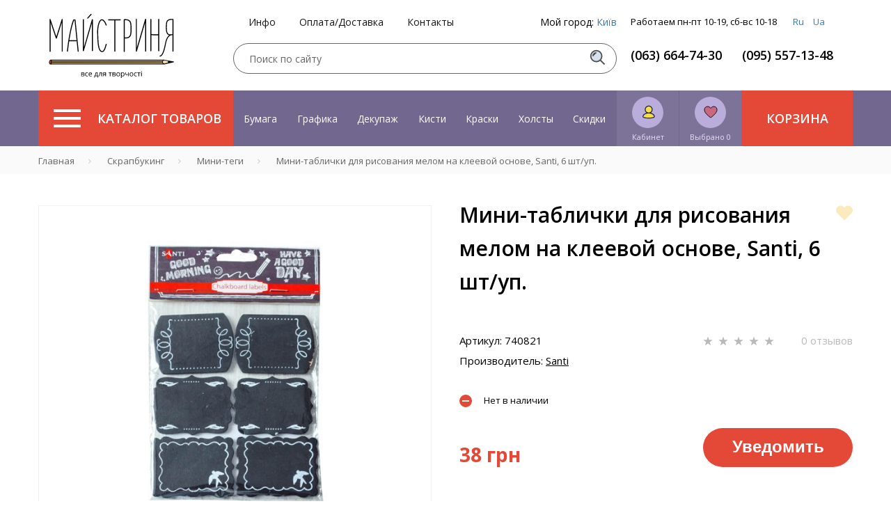

--- FILE ---
content_type: application/javascript
request_url: https://masterica.com.ua/bitrix/js/ui/selector/search.min.js?165152357719753
body_size: 4946
content:
(function(){var e=window.BX;e.namespace("BX.UI");if(!!e.UI.Selector.Search){return}e.UI.Selector.Search=function(e){this.selectorInstance=e.selectorInstance;this.selectorManager=this.selectorInstance.manager};e.UI.Selector.Search.create=function(t){return new e.UI.Selector.Search(t)};e.UI.Selector.Search.prototype.beforeSearchHandler=function(e){var t=this.selectorInstance.nodes.input,s=e.event;if(!t){return false}if(s.keyCode==8&&t.value.length<=0){this.selectorManager.statuses.allowSendEvent=false;this.selectorInstance.deleteLastItem()}else if(s.keyCode==13){this.selectorManager.statuses.searchStarted=true;s.stopPropagation();return s.preventDefault()}else if(s.keyCode==17||s.keyCode==224||s.keyCode==91||s.keyCode==93){s.stopPropagation();return s.preventDefault()}this.selectorManager.statuses.searchStarted=true;return true};e.UI.Selector.Search.prototype.searchHandler=function(t){var s=this.selectorInstance.nodes.input,n=this.selectorInstance.nodes.tag,r=t.event;if(!s){return false}if(!this.selectorManager.statuses.searchStarted&&r.type!="paste"){return false}this.selectorManager.statuses.searchStarted=false;if(r.type!="paste"&&(r.keyCode==16||r.keyCode==17||r.keyCode==18||r.keyCode==20||r.keyCode==244||r.keyCode==224||r.keyCode==91||r.keyCode==93||r.keyCode==9)){return false}e.onCustomEvent("BX.UI.SelectorManager:beforeRunSearch",[{selectorInstance:this.selectorInstance}]);var i=null;if(this.selectorInstance.popups.search!=null){i="search"}else if(typeof r.keyCode!="undefined"&&e.util.in_array(r.keyCode,[37,38,39,40,13])&&e.util.in_array(this.selectorInstance.tabs.selected,["department"])){return true}else{i=this.selectorInstance.tabs.selected}if(typeof r.keyCode!="undefined"&&i){var a=this.selectorInstance.getNavigationInstance().checkKeyboardNavigation({keyCode:r.keyCode,tab:i});if(a=="space"){r.stopPropagation();r.preventDefault();return true}else if(a=="move"){r.stopPropagation();r.preventDefault();return false}else if(a=="enter"){r.stopPropagation();r.preventDefault();return false}}var o="";if(r.keyCode==27){if(!this.selectorInstance.popups.inviteEmailUser||!this.selectorInstance.popups.inviteEmailUser.isShown()){s.value="";if(n){e.style(n,"display","inline")}if(this.selectorInstance.nodes.input){r.preventDefault()}}else{this.selectorInstance.popups.inviteEmailUser.close();return false}}else{o=this.selectorInstance.nodes.input.value;this.runSearch({text:o})}if(!this.selectorInstance.isDialogOpen()&&!e.type.isNotEmptyString(o)){this.selectorInstance.openDialog()}else{if(this.selectorManager.statuses.allowSendEvent&&this.selectorInstance.isDialogOpen()&&!this.selectorInstance.isContainerOpen){this.selectorInstance.closeDialog()}}if(r.keyCode==8){this.selectorManager.statuses.allowSendEvent=true}return true};e.UI.Selector.Search.prototype.runSearch=function(t){if(!t){t={}}var s=this.getOption("search"),n=e.type.isNotEmptyString(t.text)?e.util.trim(t.text):"",r=null;if(!e.type.isNotEmptyObject(s)){s={}}var i=e.type.isNotEmptyString(s.useAjax)&&s.useAjax=="Y"&&!this.selectorManager.extranetUser,a=this.getOption("userNameTemplate");if(e.type.isBoolean(t.sendAjax)){i=t.sendAjax}this.selectorInstance.cursors.search={firstItem:null,currentItem:null,position:{group:0,row:0,column:0}};if(!e.type.isNotEmptyString(n)){this.abortSearchRequest();if(this.selectorInstance.popups.search!=null){this.selectorInstance.popups.search.close()}return false}else{var o=0;var c=0;var l=0;var h=0;var S=null;var I=false;var p=false;var E=[];var u=false;var f=false;var y=null;var T=[n];var m=null;var d=[],N=false,C=null;var g=null;var R=null;var O=null;if(i){this.abortSearchRequest();var M={searchString:n};if(e.type.isNotEmptyString(s.useClientDatabase)&&s.useClientDatabase=="Y"){e.onCustomEvent("findEntityByName",[this.selectorManager,M,{},this.selectorInstance.clientDBSearchResult.users])}if(M.searchString!=n){T.push(M.searchString)}this.selectorInstance.resultChanged.search=false;this.selectorInstance.tmpSearchResult.ajax=[]}else{if(e.type.isNotEmptyString(t.textAjax)&&t.textAjax!=n){T.push(t.textAjax)}if(e.type.isNotEmptyObject(this.selectorInstance.entities.USERS)&&!e.type.isNotEmptyString(this.selectorInstance.getOption("scope","USERS"))&&this.selectorInstance.getOption("allowSearchNetwork","USERS")!="Y"){for(g=0;g<T.length;g++){m=T[g].toLowerCase();if(m.length>1&&e.type.isArray(this.selectorInstance.clientDBSearchResult.users[m])&&this.selectorInstance.clientDBSearchResult.users[m].length>0){e.onCustomEvent(e.UI.SelectorManager,"syncClientDb",[{selectorInstance:this.selectorInstance,clientDBData:this.selectorInstance.clientDBSearchResult.users[m],ajaxData:typeof this.selectorInstance.ajaxSearchResult.users[m]!="undefined"?this.selectorInstance.ajaxSearchResult.users[m]:[]}])}}}}if(i){this.selectorInstance.tmpSearchResult.client=[]}var U=null,b=null,w=null,v={};for(var j in this.selectorInstance.entities){if(!this.selectorInstance.entities.hasOwnProperty(j)){continue}U=this.selectorInstance.entities[j];S=true;d=[];v[j]={};if(this.selectorInstance.getOption("allowSelect",j)=="N"){continue}var L=null;for(g=0;g<T.length;g++){m=T[g].toLowerCase();if(i&&e.type.isNotEmptyObject(this.selectorInstance.clientDBSearchResult[j.toLowerCase()])&&e.type.isArray(this.selectorInstance.clientDBSearchResult[j.toLowerCase()][m])&&this.selectorInstance.clientDBSearchResult[j.toLowerCase()][m].length>0){for(R=0;R<this.selectorInstance.clientDBSearchResult[j.toLowerCase()][m].length;R++){if(j.toLowerCase()=="users"&&this.selectorInstance.getOption("allowSearchSelf",j)=="N"&&e.type.isNotEmptyObject(U.additionalData)&&e.type.isNotEmptyString(U.additionalData.PREFIX)&&this.selectorInstance.clientDBSearchResult[j.toLowerCase()][m][R]==U.additionalData.PREFIX+e.message("USER_ID")){continue}if(j.toLowerCase()=="users"&&e.type.isNotEmptyObject(this.selectorManager.obClientDbData[j.toLowerCase()])){b=this.selectorInstance.clientDBSearchResult[j.toLowerCase()][m][R];L=this.selectorInstance.getOption("scope",j);if(e.type.isNotEmptyObject(this.selectorManager.obClientDbData[j.toLowerCase()][b])&&(!e.type.isNotEmptyString(L)||L=="E"&&e.type.isNotEmptyString(this.selectorManager.obClientDbData[j.toLowerCase()][b]["isExtranet"])&&this.selectorManager.obClientDbData[j.toLowerCase()][b]["isExtranet"]=="Y"||L=="I"&&e.type.isNotEmptyString(this.selectorManager.obClientDbData[j.toLowerCase()][b]["isExtranet"])&&this.selectorManager.obClientDbData[j.toLowerCase()][b]["isExtranet"]!="Y")){if(!e.type.isNotEmptyObject(U.items)){U.items={}}U.items[b]=this.selectorManager.obClientDbData[j.toLowerCase()][b]}}}}}C="";for(b in U.items){if(!U.items.hasOwnProperty(b)||e.type.isNotEmptyString(U.items[b].searchable)&&U.items[b].searchable=="N"){continue}if(this.selectorInstance.itemsSelected[b]){continue}u=this.selectorInstance.getOption("searchById",j)=="Y"&&parseInt(m)==m&&U.items[b].entityId==m;if(!u){for(g=0;g<T.length;g++){u=false;m=T[g];y=m.toLowerCase().split(/\s+/);if(e.type.isNotEmptyString(U.items[b].index)){E=U.items[b].index.toLowerCase().split(/\s+/)}else{E=[]}if(e.type.isNotEmptyString(U.items[b].name)){E=E.concat(U.items[b].name.toLowerCase().split(/\s+/))}if(j.toLowerCase()==="mailContacts"&&U.items[b].email){E=E.concat(U.items[b].email.toLowerCase().split("@"))}for(O in E){if(E.hasOwnProperty(O)){E[O]=e.util.htmlspecialcharsback(E[O]);C=E[O].replace(/(["\(\)\xAB\xBB\u201C\u201D])/g,"");if(C.length!=E[O].length){E.push(C)}}}if(typeof U.items[b].email!="undefined"&&U.items[b].email&&U.items[b].email.length>0){E.push(U.items[b].email.toLowerCase())}if(typeof U.items[b].login!="undefined"&&U.items[b].login.length>0&&y.length<=1&&m.length>2){E.push(U.items[b].login.toLowerCase())}e.onCustomEvent(window,"SocNetLogDestinationSearchFillItemParts",[j,U.items[b],E]);if(y.length<=1){for(O in E){if(E.hasOwnProperty(O)&&m.toLowerCase().localeCompare(E[O].substring(0,m.length),"en-US",{sensitivity:"base"})===0){u=true;break}}}else{u=true;for(var x in y){if(!y.hasOwnProperty(x)){continue}f=false;for(O in E){if(E.hasOwnProperty(O)&&y[x].toLowerCase().localeCompare(E[O].substring(0,y[x].length),"en-US",{sensitivity:"base"})===0){f=true;break}}if(!f){u=false;break}}if(!u){continue}}if(u){break}}}if(!u){continue}if(S){if(typeof this.selectorInstance.result.search[c]!="undefined"){c++}S=false}N={value:b};if(e.type.isNotEmptyObject(this.selectorInstance.sortData[b])){N.sort=this.selectorInstance.sortData[b]}if(U.items[b].isNetwork=="Y"){N.isNetwork=true}if(i){this.selectorInstance.tmpSearchResult.client.push(R)}d.push(N)}this.selectorInstance.tmpSearchResult.client.filter(function(e,t,s){return t==s.indexOf(e)});d.sort(function(t,s){if(e.util.in_array(t.value,this.selectorInstance.tmpSearchResult.client)&&!e.util.in_array(s.value,this.selectorInstance.tmpSearchResult.client)){return-1}else if(typeof t.isNetwork=="undefined"&&typeof s.isNetwork!="undefined"){return-1}else if(typeof t.isNetwork!="undefined"&&typeof s.isNetwork=="undefined"){return 1}else if(typeof t.sort=="undefined"&&typeof s.sort=="undefined"){return 0}else if(typeof t.sort!="undefined"&&typeof s.sort=="undefined"){return-1}else if(typeof t.sort=="undefined"&&typeof s.sort!="undefined"){return 1}else{if(typeof t.sort.Y!="undefined"&&typeof s.sort.Y=="undefined"){return-1}else if(typeof t.sort.Y=="undefined"&&typeof s.sort.Y!="undefined"){return 1}else if(typeof t.sort.Y!="undefined"&&typeof s.sort.Y!="undefined"){if(parseInt(t.sort.Y)>parseInt(s.sort.Y)){return-1}else if(parseInt(t.sort.Y)<parseInt(s.sort.Y)){return 1}else{return 0}}else{if(parseInt(t.sort.N)>parseInt(s.sort.N)){return-1}else if(parseInt(t.sort.N)<parseInt(s.sort.N)){return 1}else{return 0}}}}.bind(this));var D=0;for(g=0;g<d.length;g++){b=d[g].value;v[j][b]=b;D++;p=false;if(U.items[b].id=="UA"){p=true}else{if(!e.type.isArray(this.selectorInstance.result.search[c])){this.selectorInstance.result.search[c]=[];l=0;h=0}if(h==2){l++;h=0}if(!e.type.isArray(this.selectorInstance.result.search[c][l])){this.selectorInstance.result.search[c][l]=[];h=0}}w=e.clone(U.items[b]);if(p){I=w}w.type=j;if(!p){if(I){this.selectorInstance.result.search[c][l][h]=I;I=false;h++}this.selectorInstance.result.search[c][l][h]=w}if(o<=0){this.selectorInstance.cursors.search.firstItem=w;this.selectorInstance.cursors.search.currentItem=w}o++;h++}}if(i){if(this.selectorInstance.popups.search!=null){if(e(this.selectorInstance.nodes.searchContent)){e.cleanNode(this.selectorInstance.nodes.searchContent);r=this.selectorInstance.buildContentCollection({type:"search",items:v});for(R=0;R<r.length;R++){this.selectorInstance.nodes.searchContent.appendChild(r[R])}}}else{this.selectorInstance.openSearch({itemsList:v})}}else{if(o<=0){if(this.selectorInstance.popups.search){if(this.selectorInstance.getOption("allowSearchNetwork","USERS")!="Y"){this.selectorInstance.popups.search.destroy()}}else if(this.getOption("useContainer")=="Y"&&this.selectorInstance.nodes.contentWaiter){this.selectorInstance.nodes.contentWaiter.innerHTML=e.message("MAIN_UI_SELECTOR_STUB_EMPTY_LIST")}}else{if(this.selectorInstance.popups.search!=null&&this.selectorInstance.popups.isShown){if(e(this.selectorInstance.nodes.searchContent)){e.cleanNode(this.selectorInstance.nodes.searchContent);r=this.selectorInstance.buildContentCollection({type:"search",items:v});for(R=0;R<r.length;R++){this.selectorInstance.nodes.searchContent.appendChild(r[R])}}}else{this.selectorInstance.popups.search.destroy();this.selectorInstance.openSearch({itemsList:v})}}}if(this.selectorInstance.popups.container){this.selectorInstance.popups.container.adjustPosition()}else if(this.selectorInstance.popups.search){this.selectorInstance.popups.search.adjustPosition()}if(o>0){this.selectorInstance.getNavigationInstance().hoverFirstItem({tab:"search"})}clearTimeout(this.selectorInstance.timeouts.search);if(i&&n.toLowerCase()!=""){this.showSearchWaiter();this.searchRequest({text:n})}}};e.UI.Selector.Search.prototype.searchRequest=function(t){var s=t.text;if(this.selectorInstance.postponeSearch){this.selectorInstance.timeouts.postponeSearch=setTimeout(function(){this.searchRequest({text:s})}.bind(this),100);return}e.onCustomEvent("BX.UI.SelectorManager:searchRequest",[{selectorInstance:this.selectorInstance,additionalData:this.selectorInstance.getAdditionalEntitiesData(),callback:{success:this.searchRequestCallbackSuccess.bind(this),failure:this.searchRequestCallbackFailure.bind(this)},searchStringOriginal:s,searchString:s.toLowerCase()}])};e.UI.Selector.Search.prototype.searchRequestCallbackSuccess=function(t,s){var n=null,r=this.getOption("search"),i=e.type.isNotEmptyString(s.searchString)?e.util.trim(s.searchString):"",a=false;if(!e.type.isNotEmptyObject(r)){r={}}this.hideSearchWaiter();if(t){var o=e.type.isNotEmptyObject(t.ENTITIES)&&e.type.isNotEmptyObject(t.ENTITIES.USERS)&&e.type.isNotEmptyString(t.ENTITIES.USERS.SEARCH)?t.ENTITIES.USERS.SEARCH:s.searchString;var c=e.clone(t);if(e.type.isNotEmptyObject(c.ENTITIES.USERS)&&e.type.isNotEmptyObject(c.ENTITIES.USERS.ITEMS)){for(n in c.ENTITIES.USERS.ITEMS){if(c.ENTITIES.USERS.ITEMS.hasOwnProperty(n)&&(e.type.isNotEmptyString(c.ENTITIES.USERS.ITEMS[n].active)&&c.ENTITIES.USERS.ITEMS[n].active=="N"||e.type.isNotEmptyString(c.ENTITIES.USERS.ITEMS[n].isNetwork)&&c.ENTITIES.USERS.ITEMS[n].isNetwork=="Y"||e.type.isNotEmptyString(c.ENTITIES.USERS.ITEMS[n].isEmail)&&c.ENTITIES.USERS.ITEMS[n].isEmail=="Y")){delete c.ENTITIES.USERS.ITEMS[n]}}if(e.type.isNotEmptyString(r.useClientDatabase)&&r.useClientDatabase=="Y"){e.onCustomEvent(e.UI.SelectorManager,"onFinderAjaxSuccess",[c.ENTITIES.USERS.ITEMS,e.UI.SelectorManager,"users"])}}if(!this.selectorInstance.resultChanged.search){if(!e.type.isNotEmptyObject(this.selectorInstance.ajaxSearchResult.users)||!this.selectorInstance.ajaxSearchResult.users[o.toLowerCase()]){this.selectorInstance.ajaxSearchResult.users={};this.selectorInstance.ajaxSearchResult.users[o.toLowerCase()]=[]}if(e.type.isNotEmptyObject(t.ENTITIES)){if(e.type.isNotEmptyObject(t.ENTITIES.USERS)&&e.type.isNotEmptyObject(t.ENTITIES.USERS.ITEMS)){for(n in t.ENTITIES.USERS.ITEMS){if(!t.ENTITIES.USERS.ITEMS.hasOwnProperty(n)){continue}a=true;this.selectorInstance.ajaxSearchResult.users[o.toLowerCase()].push(n);if(typeof t.ENTITIES.USERS.ITEMS[n].isNetwork!="undefined"&&t.ENTITIES.USERS.ITEMS[n].isNetwork=="Y"){this.selectorInstance.networkItems[n]=t.ENTITIES.USERS.ITEMS[n];this.selectorInstance.tmpSearchResult.ajax.push(n)}else{if(e.type.isNotEmptyString(t.ENTITIES.USERS.ITEMS[n].isCrmEmail)&&t.ENTITIES.USERS.ITEMS[n].isCrmEmail=="Y"&&this.selectorInstance.getOption("allowSearchCrmEmailUsers")=="Y"&&e.type.isNotEmptyObject(this.selectorInstance.entities.CRMEMAILUSERS)){this.selectorInstance.entities.CRMEMAILUSERS.items[n]=t.ENTITIES.USERS.ITEMS[n]}else if(e.type.isNotEmptyString(t.ENTITIES.USERS.ITEMS[n].isEmail)&&t.ENTITIES.USERS.ITEMS[n].isEmail=="Y"&&e.type.isNotEmptyObject(this.selectorInstance.entities.EMAILUSERS)){this.selectorInstance.entities.EMAILUSERS.items[n]=t.ENTITIES.USERS.ITEMS[n]}else{this.selectorInstance.entities.USERS.items[n]=t.ENTITIES.USERS.ITEMS[n]}this.selectorInstance.tmpSearchResult.ajax.push(n)}}}if(e.type.isNotEmptyObject(t.ENTITIES.CRMEMAILUSERS)&&e.type.isNotEmptyObject(t.ENTITIES.CRMEMAILUSERS.ITEMS)){for(n in t.ENTITIES.CRMEMAILUSERS.ITEMS){if(!t.ENTITIES.CRMEMAILUSERS.ITEMS.hasOwnProperty(n)){continue}a=true;this.selectorInstance.entities.CRMEMAILUSERS.items[n]=t.ENTITIES.CRMEMAILUSERS.ITEMS[n];this.selectorInstance.tmpSearchResult.ajax.push(n)}}if(e.type.isNotEmptyObject(t.ENTITIES.SONETGROUPS)&&e.type.isNotEmptyObject(t.ENTITIES.SONETGROUPS.ITEMS)){for(n in t.ENTITIES.SONETGROUPS.ITEMS){if(!t.ENTITIES.SONETGROUPS.ITEMS.hasOwnProperty(n)){continue}a=true;if(!this.selectorInstance.entities.SONETGROUPS.items.hasOwnProperty(n)){this.selectorInstance.entities.SONETGROUPS.items[n]=t.ENTITIES.SONETGROUPS.ITEMS[n]}}}}var l={found:a,itemCodeList:[]};e.onCustomEvent("BX.UI.Selector:onSearchRequestCallbackSussess",[{selector:this.selectorInstance,responseData:t,eventResult:l}]);a=l.found;for(var h=0;h<l.itemCodeList.length;h++){this.selectorInstance.tmpSearchResult.ajax.push(l.itemCodeList[h])}if(!a){e.onCustomEvent("BX.UI.Selector:onEmptySearchResult",[{selectorId:this.selectorInstance.id,searchString:i,searchStringOriginal:e.type.isNotEmptyString(s.searchStringOriginal)?s.searchStringOriginal:i}])}if(e.type.isNotEmptyObject(t.ENTITIES)){if(e.type.isNotEmptyObject(t.ENTITIES.SONETGROUPS)&&e.type.isNotEmptyObject(t.ENTITIES.SONETGROUPS.ITEMS)){for(n in t.ENTITIES.SONETGROUPS.ITEMS){if(!t.ENTITIES.SONETGROUPS.ITEMS.hasOwnProperty(n)){continue}a=true;this.selectorInstance.entities.SONETGROUPS.items[n]=t.ENTITIES.SONETGROUPS.ITEMS[n];this.selectorInstance.tmpSearchResult.ajax.push(n)}}if(e.type.isNotEmptyObject(t.ENTITIES.PROJECTS)&&e.type.isNotEmptyObject(t.ENTITIES.PROJECTS.ITEMS)){for(n in t.ENTITIES.PROJECTS.ITEMS){if(!t.ENTITIES.PROJECTS.ITEMS.hasOwnProperty(n)){continue}a=true;this.selectorInstance.entities.PROJECTS.items[n]=t.ENTITIES.PROJECTS.ITEMS[n];this.selectorInstance.tmpSearchResult.ajax.push(n)}}if(e.type.isNotEmptyObject(t.ENTITIES.MAILCONTACTS)&&e.type.isNotEmptyObject(t.ENTITIES.MAILCONTACTS.ITEMS)){for(n in t.ENTITIES.MAILCONTACTS.ITEMS){if(!t.ENTITIES.MAILCONTACTS.ITEMS.hasOwnProperty(n)){continue}a=true;this.selectorInstance.entities.MAILCONTACTS.items[n]=t.ENTITIES.MAILCONTACTS.ITEMS[n];this.selectorInstance.tmpSearchResult.ajax.push(n)}}}this.selectorInstance.tmpSearchResult.ajax.filter(function(e,t,s){return t==s.indexOf(e)});this.runSearch({text:i,sendAjax:false,textAjax:o})}}};e.UI.Selector.Search.prototype.searchRequestCallbackFailure=function(e){this.hideSearchWaiter()};e.UI.Selector.Search.prototype.abortSearchRequest=function(){if(this.selectorInstance.searchXhr){this.selectorInstance.searchXhr.abort()}if(this.selectorInstance.searchRequestId){this.selectorInstance.searchRequestId=null}if(this.selectorInstance.timeouts.search){clearTimeout(this.selectorInstance.timeouts.search)}if(this.selectorInstance.timeouts.postponeSearch){clearTimeout(this.selectorInstance.timeouts.postponeSearch)}this.hideSearchWaiter()};e.UI.Selector.Search.prototype.buildSearchWaiter=function(){this.selectorInstance.nodes.searchWaiter=e.create("DIV",{props:{className:this.selectorInstance.getRenderInstance().class.searchWaiter},style:{height:"0px"},children:[e.create("IMG",{props:{className:this.selectorInstance.getRenderInstance().class.searchWaiterBackground},attrs:{src:"/bitrix/js/main/core/images/waiter-white.gif"}}),e.create("DIV",{props:{className:this.selectorInstance.getRenderInstance().class.searchWaiterText},text:e.message("MAIN_UI_SELECTOR_WAITER_TEXT")})]});return this.selectorInstance.nodes.searchWaiter};e.UI.Selector.Search.prototype.showSearchWaiter=function(){if(!this.selectorInstance.statuses.searchWaiterEnabled&&this.selectorInstance.nodes.searchContentsContainer){if(e.pos(this.selectorInstance.nodes.searchContentsContainer).height>0){this.selectorInstance.statuses.searchWaiterEnabled=true;var t=0;var s=40;this.animateSearchWaiter(t,s)}}};e.UI.Selector.Search.prototype.hideSearchWaiter=function(){if(this.selectorInstance.statuses.searchWaiterEnabled){this.selectorInstance.statuses.searchWaiterEnabled=false;var e=40;var t=0;this.animateSearchWaiter(e,t)}};e.UI.Selector.Search.prototype.animateSearchWaiter=function(t,s){if(this.selectorInstance.nodes.searchWaiter){new e.fx({time:.5,step:.05,type:"linear",start:t,finish:s,callback:e.delegate(function(e){if(this){this.waiterBlock.style.height=e+"px"}},{waiterBlock:this.selectorInstance.nodes.searchWaiter}),callback_complete:function(){}}).start()}};e.UI.Selector.Search.prototype.getOption=function(e){return this.selectorInstance.getOption(e)}})();
//# sourceMappingURL=search.map.js